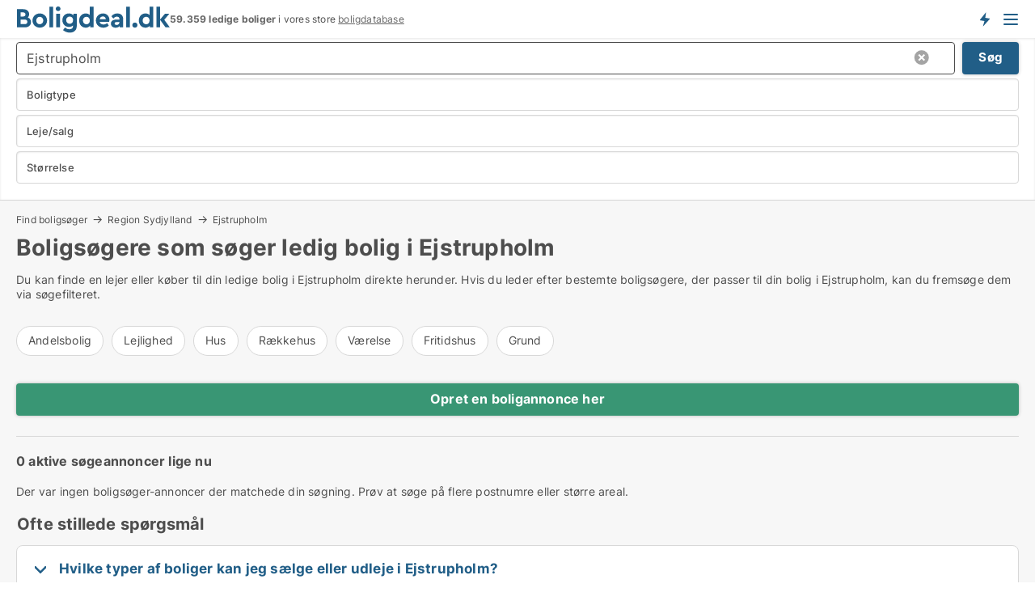

--- FILE ---
content_type: text/javascript; charset=UTF-8
request_url: https://www.boligdeal.dk/bundles/TP/AdDetail.js?v=jAAnx8EI3oaeNO06EVAtxMqeKNo
body_size: 277
content:
function ShowSearchAdContactInfo(n){$.get("/Custom/AdDetail/ContactData/"+n).done(function(t){$("#contact_info_holder_"+n).html(t).closest("[data-container]").slideDown();$('[data-action="contact-info-'+n+'"]').fadeOut()})}function ContactSearchAd(n,t){if(SearchAdSettings[n]||(SearchAdSettings[n]={}),t)for(let i in t)SearchAdSettings[n][i]=t[i];var i="/Custom/AdDetail/BuyAd/"+n+"?"+PageData.QueryString;$.post(i,SearchAdSettings[n]).done(function(n){$("#page_data").append(n)})}function MessageSeaker(n,t){let i=t||{};var r="/Custom/AdDetail/Message/"+n;$.ajax(r,{type:"POST",data:i}).done(function(n){eval(n)})}let SearchAdSettings={};$(document).on("LPAdCreated",function(n,t){t&&t.nextAction==="ContactSeaker"&&t.requestedEntityId&&ContactSearchAd(t.requestedEntityId,t)});$(document).on("UserConverted",function(n,t){t&&t.nextAction==="ContactSeaker"&&t.requestedEntityId&&ContactSearchAd(t.requestedEntityId)});$(document).on("AccessBought",function(n,t){if(t.requestedEntityId)switch(t.flowType){case"ContactSeaker":ContactSearchAd(t.requestedEntityId);break;case"UnlockDialogue":ModalPage.isShown!==!0&&ModalPage.Show({url:"/Custom/Dialogue/Index/"+t.requestedEntityId+"?isPopup=true",showClose:!0,css:"chat"})}});$(document).on("UserLoggedIn",function(n,t){typeof t!="undefined"&&t.requestedEntityId&&(t.flow==="MessageSeaker"&&MessageSeaker(t.requestedEntityId,t),t.flow==="ContactSeaker"&&ContactSearchAd(t.requestedEntityId,t))})